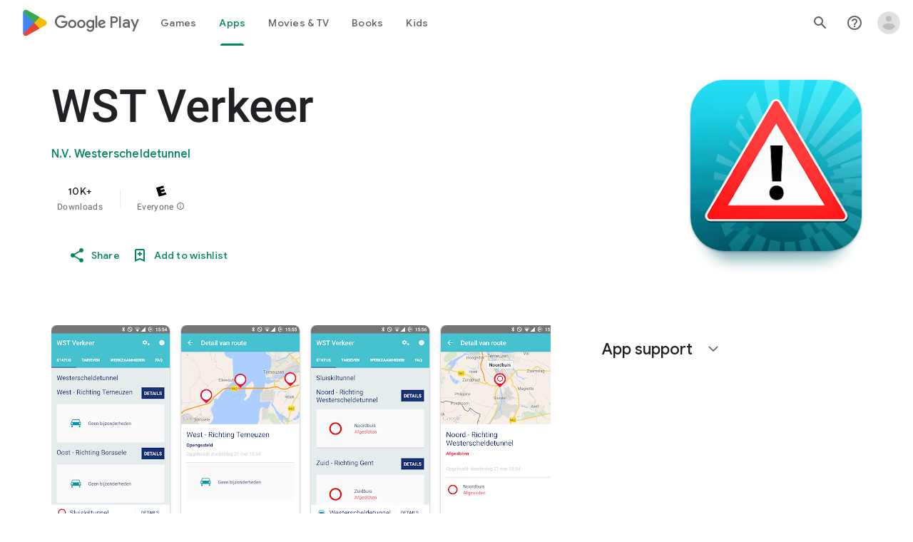

--- FILE ---
content_type: text/plain; charset=utf-8
request_url: https://play.google.com/play/log?format=json&authuser&proto_v2=true
body_size: -435
content:
["900000","1769150571701"]